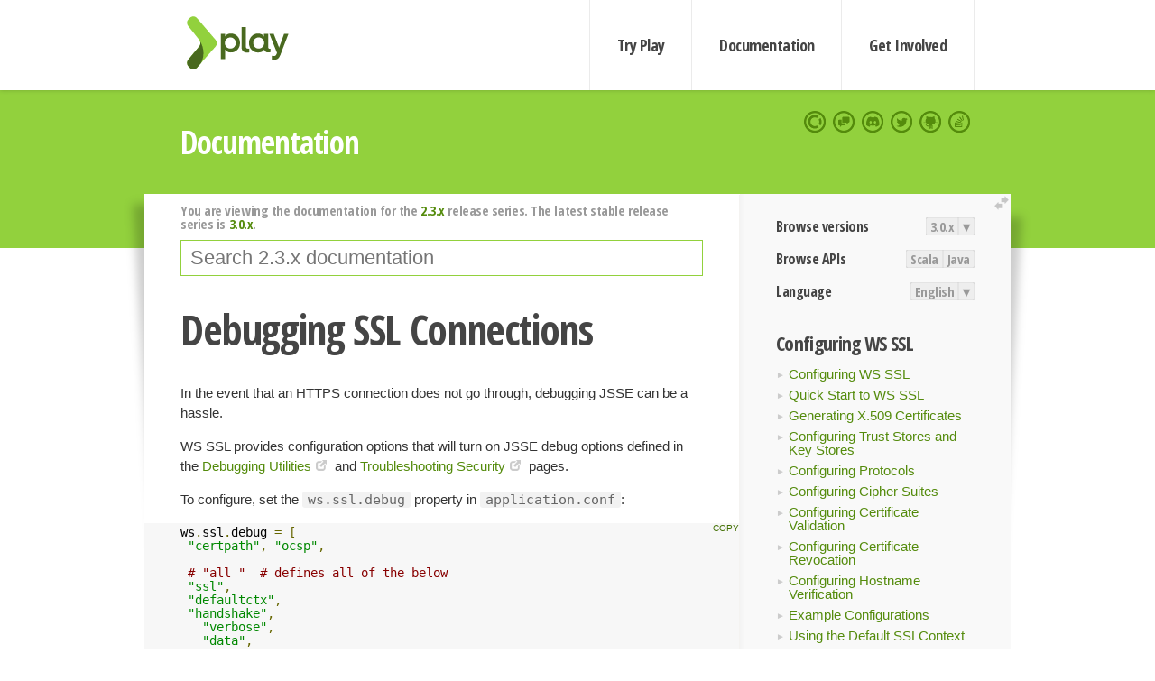

--- FILE ---
content_type: text/html; charset=UTF-8
request_url: https://www.playframework.com/documentation/2.3.x/DebuggingSSL
body_size: 5711
content:





<!DOCTYPE html>
<html lang="en">
    <head>
        <meta charset="utf-8">
        <meta http-equiv="X-UA-Compatible" content="IE=edge,chrome=1">
        <title>
  Debugging SSL  - 2.3.x
</title>
        <meta name="description" content="Play Framework - The High Velocity Web Framework For Java and Scala">
        <meta name="viewport" content="width=device-width,maximum-scale=1"/>
        <link rel="stylesheet" href="/assets/lib/prettify/ecd4a5d6c0cbee10b168f6aa000c64ea-prettify.css">
        <link rel="preconnect" href="https://fonts.googleapis.com">
        <link rel="preconnect" href="https://fonts.gstatic.com" crossorigin>
        <link href="https://fonts.googleapis.com/css?family=PT+Serif:700italic" rel="stylesheet" type="text/css">
        <link href="https://fonts.googleapis.com/css?family=Open+Sans+Condensed:700,300" rel="stylesheet" type="text/css">
        <link href="https://fonts.googleapis.com/css2?family=Roboto:wght@300;700&display=swap" rel="stylesheet">
        <link rel="stylesheet" href="https://cdn.jsdelivr.net/docsearch.js/1/docsearch.min.css">
        <link rel="stylesheet" href="/assets/css/5f02d0f339152beb79a7e88f947b3ae4-main.min.css">
        <link rel="shortcut icon" href="/favicon.ico"/>
        <link rel="apple-touch-icon apple-touch-icon-precomposed" href="/apple-touch-icon.png">

        <meta name="globalsign-domain-verification" content="wISFsU3SjLaCmI4hF3fuBebFOs4shuuBnKV7fGALYz" />
        <meta name="google-site-verification" content="9oxXjOc4jWfnf21Iep-0dc2sDawa14s-Gpwho_yb5AU" />

        
            
                <meta name="docsearch:version" content="2.3.x" />
            
            <meta name="docsearch:tags" content="en" />
        

        <!--[if lt IE 9]>
        <script src="/assets/lib/html5shiv/40bd440d29b3a9371b0c63fec41ee64f-html5shiv.min.js"></script>
        <![endif]-->
        <script src="/assets/lib/jquery/641dd14370106e992d352166f5a07e99-jquery.min.js"></script>
        <script src="/assets/javascripts/dfa43b662e4de5b1b8fdc65418127def-main.js"></script>
        
<script  type="application/ld+json">
            {
                "@context" : "http://schema.org",
                "@type" : "WebSite",
                "name" : "Play Framework",
                "alternateName" : "The High Velocity Web Framework for Java and Scala",
                "url" : "https://playframework.com"
            }
        </script>

    </head>
    <body class="documentation">
        <header id="navigation">
            <div class="wrapper">
                <a href="/" id="logo">Play Framework</a>
                <nav id="sections">
                    <a href="/getting-started">Try Play</a>
                    <a href="/documentation">Documentation</a>
                    <a href="/get-involved">Get Involved</a>
                </nav>
                <nav id="social">
                    <a href="//opencollective.com/playframework"><span>Open Collective</span></a>
                    <a href="//github.com/playframework/playframework/discussions"><span>Discuss Play Forum</span></a>
                    <a href="//discord.gg/g5s2vtZ4Fa"><span>Play Discord Server</span></a>
                    <a href="//twitter.com/playframework"><span>Twitter</span></a>
                    <a href="//github.com/playframework/playframework"><span>GitHub</span></a>
                    <a href="//stackoverflow.com/questions/tagged/playframework"><span>Stackoverflow</span></a>
                </nav>
            </div>
        </header>

        <div id="getLogo">
            <div class="pan">
                <q>Is that what you're looking for?</q>
                <figure>
                    <img src="/assets/images/logos/9382fa0d736c5e7f01d0b7c2726a924d-play_full_color.svg">
                     <figcaption>
                        <a href="/assets/images/logos/9382fa0d736c5e7f01d0b7c2726a924d-play_full_color.svg">(svg)</a>
                        <a href="/assets/images/logos/3740142a5b6d7e5c73afc223f837c2ed-play_full_color.png">(png)</a>
                     </figcaption>
                </figure>
                <figure>
                    <img src="/assets/images/logos/2512c6416003429c3e7d3e9d389e52bd-play_icon_full_color.svg">
                     <figcaption>
                        <a href="/assets/images/logos/2512c6416003429c3e7d3e9d389e52bd-play_icon_full_color.svg">(svg)</a>
                        <a href="/assets/images/logos/1d627942f0b2f115f8638936a212244a-play_icon_full_color.png">(png)</a>
                     </figcaption>
                </figure>
                <figure class="reverse">
                    <img src="/assets/images/logos/1e960a0ef2cad41e1be353eb6efe5af1-play_reverse.svg">
                     <figcaption>
                        <a href="/assets/images/logos/1e960a0ef2cad41e1be353eb6efe5af1-play_reverse.svg">(svg)</a>
                        <a href="/assets/images/logos/e48e23590262d1b8f97257485c866c26-play_reverse.png">(png)</a>
                     </figcaption>
                </figure>
                <figure class="reverse">
                    <img src="/assets/images/logos/8fa87b8c379d500f2c7fa1c9816566f6-play_icon_reverse.svg">
                     <figcaption>
                        <a href="/assets/images/logos/8fa87b8c379d500f2c7fa1c9816566f6-play_icon_reverse.svg">(svg)</a>
                        <a href="/assets/images/logos/c558e825dbfaa60ab84bd0d2ee744944-play_icon_reverse.png">(png)</a>
                     </figcaption>
                </figure>
            </div>
        </div>




        

    <header id="top">
        <div class="wrapper">
            <h1>Documentation</h1>
        </div>
    </header>

    <section id="content">
        <button id="extend">extend</button>

        

    <aside>

        


<nav id="toolbar">
    <h3>Browse versions</h3>
    <div class="switch">
        
            <a ga-on="click" ga-event-category="Version" ga-event-action="3.0.x" href="/documentation/switch/3.0.x/DebuggingSSL">3.0.x</a>
        
        <dl class="dropdown">
            <dt>▾</dt>
            <dd>
            
                <a href="/documentation/switch/3.0.x/DebuggingSSL">3.0.x</a>
            
                <a href="/documentation/switch/3.0.9/DebuggingSSL">3.0.9</a>
            
                <a href="/documentation/switch/3.0.8/DebuggingSSL">3.0.8</a>
            
                <a href="/documentation/switch/3.0.7/DebuggingSSL">3.0.7</a>
            
                <a href="/documentation/switch/3.0.6/DebuggingSSL">3.0.6</a>
            
                <a href="/documentation/switch/3.0.5/DebuggingSSL">3.0.5</a>
            
                <a href="/documentation/switch/3.0.4/DebuggingSSL">3.0.4</a>
            
                <a href="/documentation/switch/3.0.3/DebuggingSSL">3.0.3</a>
            
                <a href="/documentation/switch/3.0.2/DebuggingSSL">3.0.2</a>
            
                <a href="/documentation/switch/3.0.1/DebuggingSSL">3.0.1</a>
            
                <a href="/documentation/switch/3.0.0/DebuggingSSL">3.0.0</a>
            
                <a href="/documentation/switch/2.9.x/DebuggingSSL">2.9.x</a>
            
                <a href="/documentation/switch/2.8.x/DebuggingSSL">2.8.x</a>
            
                <a href="/documentation/switch/2.7.x/DebuggingSSL">2.7.x</a>
            
                <a href="/documentation/switch/2.6.x/DebuggingSSL">2.6.x</a>
            
                <a href="/documentation/switch/2.5.x/DebuggingSSL">2.5.x</a>
            
                <a href="/documentation/switch/2.4.x/DebuggingSSL">2.4.x</a>
            
                <a href="/documentation/switch/2.3.x/DebuggingSSL">2.3.x</a>
            
                <a href="/documentation/switch/2.2.x/DebuggingSSL">2.2.x</a>
            
                <a href="/documentation/switch/2.1.x/DebuggingSSL">2.1.x</a>
            
                <a href="/documentation/switch/2.0.x/DebuggingSSL">2.0.x</a>
            
                <a href="/documentation/switch/1.5.x/DebuggingSSL">1.5.x</a>
            
                <a href="/documentation/switch/1.4.x/DebuggingSSL">1.4.x</a>
            
                <a href="/documentation/switch/1.3.x/DebuggingSSL">1.3.x</a>
            
                <a href="/documentation/switch/1.2.x/DebuggingSSL">1.2.x</a>
            
                <a href="/documentation/switch/1.1.1/DebuggingSSL">1.1.1</a>
            
                <a href="/documentation/switch/1.0.3.2/DebuggingSSL">1.0.3.2</a>
            
            </dd>
        </dl>
    </div>

    
        <h3>Browse APIs</h3>
        <div class="switch">
        
            <a ga-on="click" ga-event-category="API" ga-event-action="Scala" href="/documentation/2.3.x/api/scala/index.html">Scala</a>
        
            <a ga-on="click" ga-event-category="API" ga-event-action="Java" href="/documentation/2.3.x/api/java/index.html">Java</a>
        
        </div>
    

    <h3>Language</h3>
    <div class="switch">
        
    <a href="/preferredLang/en?path=%2Fdocumentation%2F2.3.x%2FDebuggingSSL">English</a>

        <dl class="dropdown">
            <dt>▾</dt>
            <dd>
            
                
    <a href="/preferredLang/en?path=%2Fdocumentation%2F2.3.x%2FDebuggingSSL">English</a>

            
                
    <a href="/preferredLang/bg?path=%2Fdocumentation%2Fbg%2Flatest%2FHome">Български</a>

            
                
    <a href="/preferredLang/fr?path=%2Fdocumentation%2Ffr%2Flatest%2FHome">Français</a>

            
                
    <a href="/preferredLang/ja?path=%2Fdocumentation%2Fja%2F2.3.x%2FDebuggingSSL">日本語</a>

            
                
    <a href="/preferredLang/tr?path=%2Fdocumentation%2Ftr%2F2.3.x%2FDebuggingSSL">Türkçe</a>

            
            </dd>
        </dl>
    </div>

</nav>


        <!--- Copyright (C) 2009-2013 Typesafe Inc. <http://www.typesafe.com> --><h3>Configuring WS SSL</h3>
<ul>
  <li><a href="WsSSL">Configuring WS SSL</a></li>
  <li><a href="WSQuickStart">Quick Start to WS SSL</a></li>
  <li><a href="CertificateGeneration">Generating X.509 Certificates</a></li>
  <li><a href="KeyStores">Configuring Trust Stores and Key Stores</a></li>
  <li><a href="Protocols">Configuring Protocols</a></li>
  <li><a href="CipherSuites">Configuring Cipher Suites</a></li>
  <li><a href="CertificateValidation">Configuring Certificate Validation</a></li>
  <li><a href="CertificateRevocation">Configuring Certificate Revocation</a></li>
  <li><a href="HostnameVerification">Configuring Hostname Verification</a></li>
  <li><a href="ExampleSSLConfig">Example Configurations</a></li>
  <li><a href="DefaultContext">Using the Default SSLContext</a></li>
  <li><a href="DebuggingSSL">Debugging SSL</a></li>
  <li><a href="LooseSSL">Loose Options</a></li>
  <li><a href="TestingSSL">Testing SSL</a></li>
</ul><h3>Getting started</h3>
<ul>
  <li><a href=" Installing">Installing Play </a></li>
  <li><a href=" NewApplication">Creating a new application </a></li>
  <li><a href=" Anatomy">Anatomy of a Play application </a></li>
  <li><a href=" PlayConsole ">Using the Play console </a></li>
  <li><a href=" IDE">Setting-up your preferred IDE </a></li>
  <li><a href="Tutorials">Play Tutorials</a></li>
</ul><h3>Working with Play</h3>
<ul>
  <li><a href=" ScalaHome">Play for Scala developers </a></li>
  <li><a href=" JavaHome">Play for Java developers </a></li>
</ul><h3>Detailed topics</h3>
<ul>
  <li><a href=" Build">The Build system </a></li>
  <li><a href=" Assets">Working with public assets </a></li>
  <li><a href=" Evolutions">Managing database evolutions </a></li>
  <li><a href=" Configuration">Configuration </a></li>
  <li><a href=" Production">Deploying your application </a></li>
</ul><h3>Additional documentations</h3>
<ul>
  <li><a href="http://docs.scala-lang.org/">Scala</a></li>
  <li><a href="http://akka.io/docs/">Akka</a></li>
  <li><a href="http://www.scala-sbt.org/learn.html">sbt</a></li>
  <li><a href="https://github.com/typesafehub/config">Configuration</a></li>
  <li><a href="http://logback.qos.ch/documentation.html">Logback</a></li>
</ul><h3>Hacking Play</h3>
<ul>
  <li><a href="BuildingFromSource">Building Play from source</a></li>
  <li><a href="ThirdPartyTools">3rd Party Tools</a></li>
  <li><a href="Repositories">Repositories</a></li>
  <li><a href="Issues">Issue tracker</a></li>
  <li><a href="Guidelines">Contributor guidelines</a></li>
  <li><a href="Documentation">Documentation guidelines</a></li>
</ul><h3>About Play</h3>
<ul>
  <li><a href="Philosophy">Play Philosophy</a></li>
  <li><a href="PlayUserGroups">Play User Groups</a></li>
</ul><h3>Modules and plugins</h3>
<ul>
  <li><a href="Modules">Temporary modules directory</a></li>
</ul>

    </aside>

    <article>
        
            
                


  <div id="version-header">
    You are viewing the documentation for the <a href="/documentation/2.3.x/DebuggingSSL">2.3.x</a> release series. The latest stable release series is <a href="/documentation/3.0.x/DebuggingSSL">3.0.x</a>.
  </div>


            

            
                <form id="search">
                    <input id="search-input" type="text" autocomplete="off" spellcheck="false" autocorrect="off" placeholder="Search 2.3.x documentation" autofocus/>
                    <button type="submit">Search</button>
                </form>
            

            

            <!--- Copyright (C) 2009-2014 Typesafe Inc. <http://www.typesafe.com> --><h1 id="Debugging-SSL-Connections"><a class="section-marker" href="#Debugging-SSL-Connections">§</a>Debugging SSL Connections</h1>
<p>In the event that an HTTPS connection does not go through, debugging JSSE can be a hassle.</p>
<p>WS SSL provides configuration options that will turn on JSSE debug options defined in the <a href="http://docs.oracle.com/javase/7/docs/technotes/guides/security/jsse/JSSERefGuide.html#Debug">Debugging Utilities</a> and <a href="http://docs.oracle.com/javase/7/docs/technotes/guides/security/troubleshooting-security.html">Troubleshooting Security</a> pages.</p>
<p>To configure, set the <code>ws.ssl.debug</code> property in <code>application.conf</code>:</p>
<pre class="prettyprint"><code>ws.ssl.debug = [
 &quot;certpath&quot;, &quot;ocsp&quot;,

 # &quot;all &quot;  # defines all of the below
 &quot;ssl&quot;,
 &quot;defaultctx&quot;,
 &quot;handshake&quot;,
   &quot;verbose&quot;,
   &quot;data&quot;,
 &quot;keygen&quot;,
 &quot;keymanager&quot;,
 &quot;pluggability&quot;,
 &quot;record&quot;,
   &quot;packet&quot;,
   &quot;plaintext&quot;,
 &quot;session&quot;,
 &quot;sessioncache&quot;,
 &quot;sslctx&quot;,
 &quot;trustmanager&quot;
]
</code></pre>
<blockquote>
  <p>NOTE: This feature changes the setting of the <code>java.net.debug</code> system property which is global on the JVM. In addition, this feature <a href="http://tersesystems.com/2014/03/02/monkeypatching-java-classes/">changes static properties at runtime</a>, and is only intended for use in development environments.</p>
</blockquote><h2 id="Verbose-Debugging"><a class="section-marker" href="#Verbose-Debugging">§</a>Verbose Debugging</h2>
<p>To see the behavior of WS, you can configuring the SLF4J logger for debug output:</p>
<pre class="prettyprint"><code>logger.play.api.libs.ws.ssl=DEBUG
</code></pre><h2 id="Dynamic-Debugging"><a class="section-marker" href="#Dynamic-Debugging">§</a>Dynamic Debugging</h2>
<p>If you are working with WSClient instances created dynamically, you can use the <code>SSLDebugConfig</code> class to set up debugging using a builder pattern:</p>
<pre class="prettyprint"><code>val debugConfig = SSLDebugConfig().withKeyManager.withHandshake(data = true, verbose = true)
</code></pre><h2 id="Further-reading"><a class="section-marker" href="#Further-reading">§</a>Further reading</h2>
<p>Oracle has a number of sections on debugging JSSE issues:</p>
<ul>
  <li><a href="http://docs.oracle.com/javase/7/docs/technotes/guides/security/jsse/ReadDebug.html">Debugging SSL/TLS connections</a></li>
  <li><a href="https://blogs.oracle.com/xuelei/entry/jsse_debug_logging_with_timestamp">JSSE Debug Logging With Timestamp</a></li>
  <li><a href="http://www.smartjava.org/content/how-analyze-java-ssl-errors">How to Analyze Java SSL Errors</a></li>
</ul>
<blockquote>
  <p><strong>Next:</strong> <a href="LooseSSL">Loose Options</a></p>
</blockquote>

            
              <hr/>
              <p id="contribute-to-docs">
                  Found an error in this documentation? The source code for this page can be found   <a href="https://github.com/playframework/playframework/edit/2.3.x/documentation/manual/detailedTopics/configuration/ws/DebuggingSSL.md">here</a>.  After reading the <a href="/documentation/latest/Documentation">documentation guidelines</a>, please feel free to contribute a pull request. Have questions   or advice to share? Go to <a href="https://github.com/playframework/playframework/discussions">our community forums</a> to start a conversation with the community.
              </p>
            
        
    </article>


        <hr class="clear"/>

        
<script  type="text/javascript">
            // On start, check if flex mod is enabled
            if (localStorage && localStorage['flex'] == "true" ) document.body.className += " flex"
        </script>

        
          
<script type="text/javascript" src="https://cdn.jsdelivr.net/docsearch.js/1/docsearch.min.js"></script>

<script  type="text/javascript">
docsearch({
    apiKey: '3a5278088008947c54a733e069ff82af',
    appId: 'TCZHH5O33A',
    indexName: 'playframework',
    inputSelector: '#search-input',
    algoliaOptions: {
        hitsPerPage: 10,
        'facetFilters': [
            
              "version: 2.3.x",
            
            "tags: en"
        ]
    }
});
</script>
        
    </section>


        <footer>
            <div id="support">
                <article class="community">
                    <h3>Community support</h3>
                    <ul>
                        <li><a href="//github.com/playframework/playframework/discussions">Discuss Forum</a></li>
                        <li><a href="//discord.gg/g5s2vtZ4Fa">Discord</a></li>
                        <li><a href="//stackoverflow.com/questions/tagged/playframework">Stackoverflow</a></li>
                    </ul>
                </article>
                <article class="professional">
                    <h3>Donate to our Collective</h3>
                    <ul>
                        <li><a href="/sponsors">If you like Play consider becoming a sponsor</a></li>
                    </ul>
                </article>
            </div>
            <div class="wrapper">
                <div>
                    <h3>Play Framework</h3>
                    <ul>
                        <li><a href="/download">Try Play</a></li>
                        <li><a href="/documentation/latest/Tutorials">Tutorials</a></li>
                        <li><a href="/documentation">Documentation</a></li>
                    </ul>
                </div>
                <div>
                    <h3>Community links</h3>
                    <ul>
                        <li><a href="http://www.indeed.com/jobs?q=%22play+framework%22&l=">Jobs <em>via Indeed</em></a></li>
                    </ul>
                </div>
                <div>
                    <h3>Code &amp; contribution</h3>
                    <ul>
                        <li><a href="/code">Code &amp; contributors</a></li>
                        <li><a href="//github.com/playframework/playframework/issues">Bug tracker <em>GitHub</em></a></li>
                        <li><a href="/get-involved">Get involved</a></li>
                    </ul>
                </div>
                <div>
                    <h3>Social networks</h3>
                    <ul>
                        <li><a href="//twitter.com/playframework"><span>Twitter</span></a></li>
                        <li><a href="//opencollective.com/playframework"><span>Open Collective</span></a></li>
                    </ul>
                </div>
            </div>
            <div class="credits">
                <p>
                    Play Framework is released under the Apache 2 License
                </p>
            </div>

        </footer>
    <script defer src="https://static.cloudflareinsights.com/beacon.min.js/vcd15cbe7772f49c399c6a5babf22c1241717689176015" integrity="sha512-ZpsOmlRQV6y907TI0dKBHq9Md29nnaEIPlkf84rnaERnq6zvWvPUqr2ft8M1aS28oN72PdrCzSjY4U6VaAw1EQ==" data-cf-beacon='{"version":"2024.11.0","token":"1fb9a43722c14cbfbeacd9653ff2a9e3","r":1,"server_timing":{"name":{"cfCacheStatus":true,"cfEdge":true,"cfExtPri":true,"cfL4":true,"cfOrigin":true,"cfSpeedBrain":true},"location_startswith":null}}' crossorigin="anonymous"></script>
</body>
</html>



<script type="text/javascript" charset="utf-8" src="/assets/lib/prettify/d435ff18c832044c3ddf7a0cf826eb72-prettify.js"></script>
<script type="text/javascript" charset="utf-8" src="/assets/lib/prettify/d3bd091d7b84099d91e889bc7c0770cb-lang-scala.js"></script>

<script  type="text/javascript">
    $(function(){
       window.prettyPrint && prettyPrint()
    });
</script>

<script type="text/javascript" charset="utf-8" src="/assets/lib/clipboard.js/15f52a1ee547f2bdd46e56747332ca2d-clipboard.min.js"></script>

<script  type="text/javascript">
(function(){
    var pre = document.getElementsByClassName('prettyprint');
    for (var i = 0; i < pre.length; i++) {
        var button = document.createElement('button');
        button.className = 'copy-button';

        pre[i].appendChild(button);
    }

    // Run Clipboard
    var copyCode = new ClipboardJS('.copy-button', {
        target: function(trigger) {
            return trigger.previousElementSibling;
        }
    });

    // On success:
    copyCode.on('success', function(event) {
        event.clearSelection();
        event.trigger.textContent = ' Success';
        window.setTimeout(function() {
            event.trigger.textContent = '';
        }, 2000);
    });

    // On error (Safari):
    // - Change the  "Press Ctrl+C to copy"
    // - Swap it to "Copy" in 2s.
    copyCode.on('error', function(event) {
        event.trigger.textContent = 'Press "Ctrl + C" to copy';
        window.setTimeout(function() {
            event.trigger.textContent = '';
        }, 5000);
    });

})();
</script>




--- FILE ---
content_type: image/svg+xml
request_url: https://www.playframework.com/assets/images/support/opencollective-icon-reverse.svg
body_size: 579
content:
<?xml version="1.0" encoding="UTF-8" standalone="no"?>
<svg
   xmlns:dc="http://purl.org/dc/elements/1.1/"
   xmlns:cc="http://creativecommons.org/ns#"
   xmlns:rdf="http://www.w3.org/1999/02/22-rdf-syntax-ns#"
   xmlns:svg="http://www.w3.org/2000/svg"
   xmlns="http://www.w3.org/2000/svg"
   xmlns:sodipodi="http://sodipodi.sourceforge.net/DTD/sodipodi-0.dtd"
   xmlns:inkscape="http://www.inkscape.org/namespaces/inkscape"
   width="300"
   height="300"
   viewBox="0 0 300 300"
   version="1.1"
   id="svg43"
   sodipodi:docname="opencollectivelogo-reverse.svg"
   inkscape:version="0.92.3 (2405546, 2018-03-11)">
  <title
     id="title151">Open Collective Logo</title>
  <metadata
     id="metadata47">
    <rdf:RDF>
      <cc:Work
         rdf:about="">
        <dc:format>image/svg+xml</dc:format>
        <dc:type
           rdf:resource="http://purl.org/dc/dcmitype/StillImage" />
        <dc:title>Open Collective Logo</dc:title>
      </cc:Work>
    </rdf:RDF>
  </metadata>
  <sodipodi:namedview
     pagecolor="#ffffff"
     bordercolor="#666666"
     borderopacity="1"
     objecttolerance="10"
     gridtolerance="10"
     guidetolerance="10"
     inkscape:pageopacity="0"
     inkscape:pageshadow="2"
     inkscape:window-width="2560"
     inkscape:window-height="1335"
     id="namedview45"
     showgrid="false"
     inkscape:zoom="2.6739606"
     inkscape:cx="315.53079"
     inkscape:cy="79.135809"
     inkscape:window-x="0"
     inkscape:window-y="36"
     inkscape:window-maximized="1"
     inkscape:current-layer="icon" />
  <!-- Generator: Sketch 42 (36781) - http://www.bohemiancoding.com/sketch -->
  <desc
     id="desc4">Created with Sketch.</desc>
  <defs
     id="defs6" />
  <g
     id="icon"
     transform="scale(7.8947368)">
    <path
       d="M 34.619424,8.1788001 C 36.750849,11.249527 38,14.978886 38,19 c 0,4.021114 -1.249151,7.750473 -3.380576,10.8212 L 29.697678,24.899453 C 30.664174,23.150605 31.214286,21.139545 31.214286,19 c 0,-2.139545 -0.550112,-4.150605 -1.516608,-5.899453 z M 29.8212,3.3805755 24.899453,8.3023222 C 23.150605,7.3358258 21.139545,6.7857143 19,6.7857143 12.254236,6.7857143 6.7857143,12.254236 6.7857143,19 c 0,6.745764 5.4685217,12.214286 12.2142857,12.214286 2.139545,0 4.150605,-0.550112 5.899453,-1.516608 L 29.8212,34.619424 C 26.750473,36.750849 23.021114,38 19,38 8.5065898,38 0,29.49341 0,19 0,8.5065898 8.5065898,0 19,0 c 4.021114,0 7.750473,1.2491511 10.8212,3.3805755 z"
       id="Combined-Shape-Copy-2"
       inkscape:connector-curvature="0"
       style="fill:#ffffff" />
    <path
       d="M 34.619424,8.1788001 C 36.750849,11.249527 38,14.978886 38,19 c 0,4.021114 -1.249151,7.750473 -3.380576,10.8212 L 29.697678,24.899453 C 30.664174,23.150605 31.214286,21.139545 31.214286,19 c 0,-2.139545 -0.550112,-4.150605 -1.516608,-5.899453 z"
       id="closing-o"
       inkscape:connector-curvature="0"
       style="fill:#ffffff" />
  </g>
</svg>
